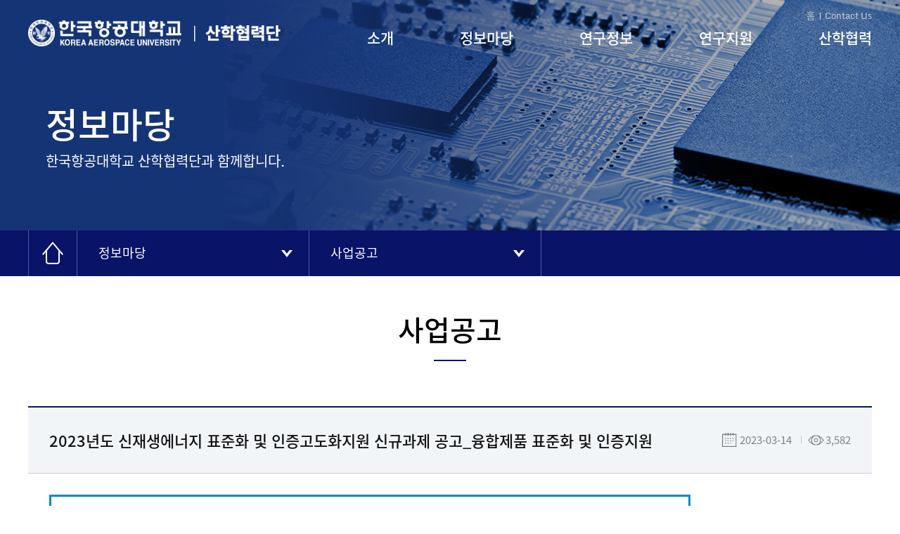

--- FILE ---
content_type: application/javascript
request_url: http://research.kau.ac.kr/js/script.js
body_size: 1193
content:
$(document).ready(function(){

    //GNB
    $("#gnb").on("mouseenter", function(){
        $(".gnb_sub_wrap").stop().slideDown("fast");
    });
    $("#gnb").on("mouseleave", function(){
        $(".gnb_sub_wrap").stop().slideUp("fast");
    });
    $(".gnb_sub_wrap").on("mouseenter", function(){
        $(".gnb_sub_wrap").stop().slideDown("fast");
    });
    $(".gnb_sub_wrap").on("mouseleave", function(){
        $(".gnb_sub_wrap").stop().slideUp("fast");
    });

    // $(".gnb_1").on("mouseenter", function(){
    //     $("#gnb_sub > li").hide();
    //     $(".gnb_sub_1").fadeIn("fast");
    // });
    // $(".gnb_2").on("mouseenter", function(){
    //     $("#gnb_sub > li").hide();
    //     $(".gnb_sub_2").fadeIn("fast");
    // });
    // $(".gnb_3").on("mouseenter", function(){
    //     $("#gnb_sub > li").hide();
    //     $(".gnb_sub_3").fadeIn("fast");
    // });
    // $(".gnb_4").on("mouseenter", function(){
    //     $("#gnb_sub > li").hide();
    //     $(".gnb_sub_4").fadeIn("fast");
    // });
    // $(".gnb_5").on("mouseenter", function(){
    //     $("#gnb_sub > li").hide();
    //     $(".gnb_sub_5").fadeIn("fast");
    // });

    //GNB (pad,mobile)
    $("#side_open").on("click", function(){
        $("#side_m").fadeIn("fast");
        $("#gnb_m").addClass("open");
    });
    $("#side_close").on("click", function(){
        $("#side_m").fadeOut("fast");
        $("#gnb_m").removeClass("open");
    });
    //GNB sub (pad,mobile)
    $(".btn_open").on("click", function(){
        if($(this).hasClass("opened")){
            $(this).removeClass("opened");
            $(".gnb_sub_m").slideUp("fast");
        } else {
            $(".btn_open").removeClass("opened");
            $(this).addClass("opened");
            $(".gnb_sub_m").slideUp("fast");
            $(this).next(".gnb_sub_m").slideDown("fast");
        }
    });

    //Sub Nav
    $(".sub_nav_open").on("click", function(){
        event.stopPropagation();
        event.preventDefault();
        if($(this).hasClass("open")){
            $(this).removeClass("open");
            $(this).next(".sub_nav_list").slideUp("fast");
        } else {
            $(this).addClass("open");
            $(this).next(".sub_nav_list").slideDown("fast");
        }
    });
    $("#body_wrap").on("click", function(){
        $(".sub_nav_open").removeClass("open");
        $(".sub_nav_list").slideUp("fast");
    });
    $(".sub_nav_list li a").on("click", function(){
        event.stopPropagation();
    });

    //관련기관 슬라이드
    var relatedSlide = new Swiper(".related_banner", {
        slidesPerView: 6,
        navigation: {
            prevEl: ".related_prev_bt",
            nextEl: ".related_next_bt",
        },
        breakpoints: {
            1199: {
                slidesPerView: 5,
            },
            767: {
                slidesPerView: 3,
            },
        },
    });



    //Scroll
    var didScroll;

    $(window).scroll(function(event){
        didScroll = true;
    });
    setInterval(function(){
        if(didScroll){
            hasScrolled();
            didScroll = false;
        }
    }, 250);
    function hasScrolled(){
        
        /* btn go top */
        // var winHeight = $(window).height();
        var st = $(this).scrollTop();
        if(st > 100){
            $("#go_top").addClass("active");
        } else {
            $("#go_top").removeClass("active");
        };

    }
    hasScrolled();
    //button go top
    $("#go_top").on("click", function(){
        $("html, body").animate( { scrollTop : 0 }, 400 );
    });

    //파일 업로드 버튼
    $.fn.filestyle = function (options) {
        var settings = {
        };

        if (options) {
            $.extend(settings, options);
        };

        return this.each(function () {
            
            var self = this;
            var wrapper = $("<div class='btn_file'>");
                            
            var filename = $('<input type="text" class="file" readonly>').addClass($(self).attr("class"));
                            
            $(self).before(filename);
            $(self).wrap(wrapper);
            
            $(self).bind("change", function () {
                if($(self).val() == "") {
                    filename.val("");
                } else {
                    filename.val($(self).val());
                }
            });

            filename.on("click", function(){
                $(self).trigger("click");
            });
        });
        

    };

    /* 파일 업로드 버튼 이미지 적용 */
    $("input[type=file]").filestyle();
})